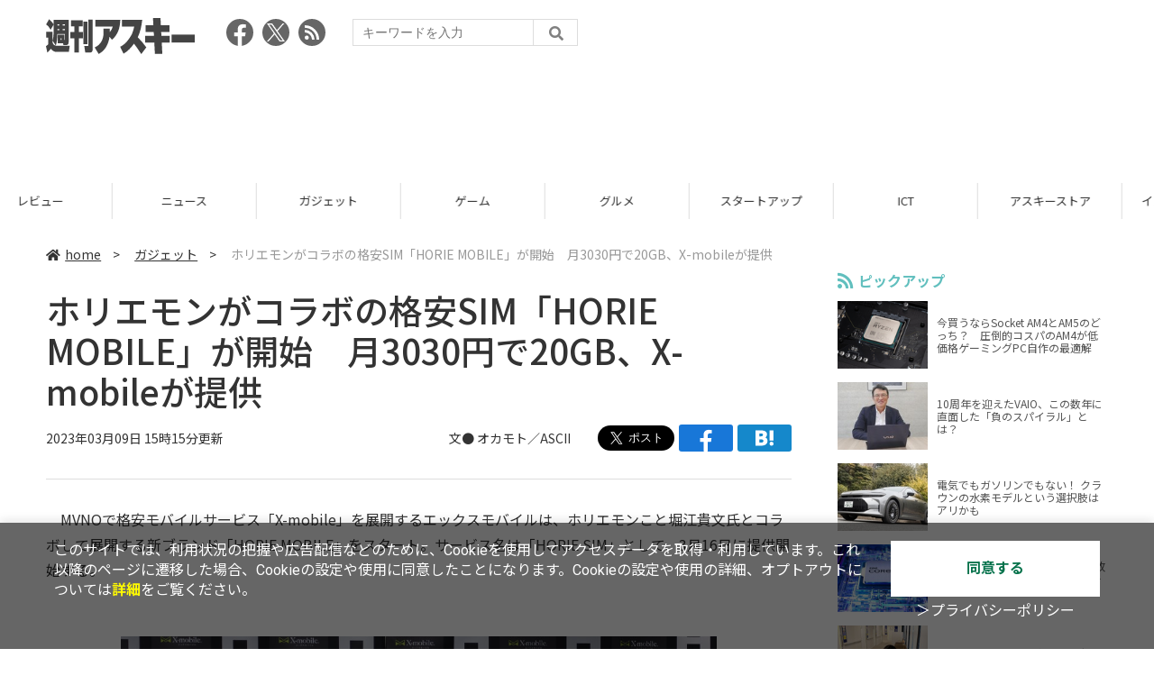

--- FILE ---
content_type: text/html; charset=UTF-8
request_url: https://weekly.ascii.jp/elem/000/004/127/4127984/
body_size: 8784
content:
<!DOCTYPE html>
<html lang="ja">
<head prefix="og: http://ogp.me/ns# fb: http://ogp.me/ns/fb# website: http://ogp.me/ns/website#">
<script type="text/javascript">
var dataLayer = dataLayer || [];
dataLayer.push({
    'Category':'10',
    'EID':'4127984',
    'Cat':'2023-03-09T15:15:00+09:00,C10,S26,S34,S293,S2926,S3001,P2,MaxPages1,ESI1039,M0,',
    'OpnDate':'2023-03-09T15:15:00+09:00',
    'Image':'0',
    'ESI':'1039',
    'Mobile':'0',
    'Priority':'2',
    'MaxPages':'1',
    'SubCategory':'S26,S34,S293,S2926,S3001,',
    'Image11':'',
    'Image12':'',
    'Feature':'',
});
<!-- Google Tag Manager -->
(function(w,d,s,l,i){w[l]=w[l]||[];w[l].push({'gtm.start':new Date().getTime(),event:'gtm.js'});var f=d.getElementsByTagName(s)[0], j=d.createElement(s),dl=l!='dataLayer'?'&l='+l:'';j.async=true;j.src= 'https://www.googletagmanager.com/gtm.js?id='+i+dl;f.parentNode.insertBefore(j,f);})(window,document,'script','dataLayer','GTM-KCSH653');
<!-- End Google Tag Manager -->
</script>

<meta charset="UTF-8">
<meta name="viewport" content="width=device-width, initial-scale=1">
<title>ホリエモンがコラボの格安SIM「HORIE MOBILE」が開始　月3030円で20GB、X-mobileが提供 - 週刊アスキー</title>
<meta name="author" content="ASCII">
<meta name="description" content="MVNOで格安モバイルサービス「X-mobile」を展開するエックスモバイルは、ホリエモンこと堀江貴文氏とコラボして展開する新ブランド「HORIE MOBILE」をスタート。サービス名は「HORIE SIM」として、3月16日に提供開始する。">
<meta name="keywords" content="iPhone,iPad,Android,アプリ,ガジェット,アスキー,週刊アスキー,週アス,角川アスキー総合研究所">

<meta property="og:title" content="ホリエモンがコラボの格安SIM「HORIE MOBILE」が開始　月3030円で20GB、X-mobileが提供 - 週刊アスキー">
<meta property="og:type" content="article">
<meta property="og:image" content="https://ascii.jp/img/2023/03/09/3504981/l/9934da60e6cb6737.jpg">
<meta property="og:url" content="https://weekly.ascii.jp/elem/000/004/127/4127984/">
<meta property="og:description" content="MVNOで格安モバイルサービス「X-mobile」を展開するエックスモバイルは、ホリエモンこと堀江貴文氏とコラボして展開する新ブランド「HORIE MOBILE」をスタート。サービス名は「HORIE SIM」として、3月16日に提供開始する。">
<meta property="og:site_name" content="週刊アスキー">
<meta name="twitter:card" content="summary_large_image">
<meta name="twitter:site" content="週刊アスキー">
<meta name="robots" content="max-image-preview:large">

<link rel="stylesheet" href="/assets/js/slick/slick.css">
<link rel="stylesheet" href="/assets/js/slick/slick-theme.css">
<link rel="stylesheet" href="/assets/js/drawer/drawer.min.css">
<link rel="stylesheet" href="https://fonts.googleapis.com/css?family=Noto+Sans+JP:400,500,700&display=swap&subset=japanese">
<link rel="stylesheet" href="https://use.fontawesome.com/releases/v5.8.1/css/all.css" integrity="sha384-50oBUHEmvpQ+1lW4y57PTFmhCaXp0ML5d60M1M7uH2+nqUivzIebhndOJK28anvf" crossorigin="anonymous">
<link rel="stylesheet" href="/assets/css/common.css?k=2025031301">

<!-- クッキー許諾のJavascript-->
<script type="text/javascript" src="/assets/js/cookie_optin.js?2024040501"></script>
<link rel="stylesheet" href="/assets/css/article.css?2025111102">

<script async src="https://pagead2.googlesyndication.com/pagead/js/adsbygoogle.js"></script>
<script>
  (adsbygoogle = window.adsbygoogle || []).push({
    google_ad_client: "ca-pub-3423790813770652",
    enable_page_level_ads: true,
    overlays: {bottom: true}
  });
</script><!-- Ad - WAS All -->
<script async src="https://securepubads.g.doubleclick.net/tag/js/gpt.js"></script>
<script>
  window.googletag = window.googletag || {cmd: []};
  googletag.cmd.push(function() {
    googletag.defineSlot('/21852659302/was_all_1r_gam', [[300, 250], [300, 600]], 'was_all_1r_gam').setCollapseEmptyDiv(true).addService(googletag.pubads());
    googletag.pubads().enableSingleRequest();
    googletag.pubads().collapseEmptyDivs();
    googletag.enableServices();
  });
</script>

</head>

<body id="article__detail" class="drawer drawer--right drawer-close">

<!-- Google Tag Manager (noscript) -->
<noscript><iframe src="https://www.googletagmanager.com/ns.html?id=GTM-KCSH653" height="0" width="0" style="display:none;visibility:hidden"></iframe></noscript>
<!-- End Google Tag Manager (noscript) -->
<header>
  <div class="header__inner">
    <div class="elm__leftAlign">
      <h1><a href="/"><img src="/assets/img/img-mainlogo.svg" alt="週刊アスキー"></a></h1>
      <div class="elm__variousParts">
        <ul class="wrap__snsbtn">
          <li><a href="https://www.facebook.com/weeklyascii" target="_blank" rel="noreferrer noopener"><img src="/assets/img/ico-snsbtn01.svg" alt="Facebookアイコン"></a></li>
          <li class="x_icon"><a href="https://x.com/weeklyascii/" target="_blank" rel="noreferrer noopener"><img src="/assets/img/sns_x.png" alt="Xアイコン"></a></li>
          <li><a href="/rss.xml"><img src="/assets/img/ico-snsbtn04.svg" alt="RSSフィード"></a></li>
        </ul>
        <div class="search__form">
          <form action="/search/" id="searchbox_004761988070997154717:ry1v523eo1g" method="get" class="search">
            <input type="hidden" name="cx" value="004761988070997154717:ry1v523eo1g">
            <input type="hidden" name="cof" value="FORID:11">
            <input id="textfield" name="q" type="text" placeholder="キーワードを入力">
            <input id="submitbtn" type="submit" value="">
          </form>
        </div>
      </div>
    </div>
          <div class="headerInner__largeAds">
        <script async src="https://pagead2.googlesyndication.com/pagead/js/adsbygoogle.js?client=ca-pub-3423790813770652"
     crossorigin="anonymous"></script>
<!-- 【WAS】All_BB_AdS -->
<ins class="adsbygoogle"
     style="display:inline-block;width:728px;height:90px"
     data-ad-client="ca-pub-3423790813770652"
     data-ad-slot="5532165065"></ins>
<script>
     (adsbygoogle = window.adsbygoogle || []).push({});
</script>      </div>
      </div>
</header>

<button type="button" class="drawer-toggle drawer-hamburger">
  <span class="sr-only">toggle navigation</span>
  <span class="drawer-hamburger-icon"></span>
</button>
  
<nav class="drawer-nav" role="navigation">
  <ul class="drawer-menu">
    <li>
      <a href="/" class="gn-menu"><i class="fas fa-home"></i>home</a>
    </li>
    <li>
      <ul class="drawer-category">
        <li><a href="/reviews/">レビュー</a></li>
        <li><a href="/news/">ニュース</a></li>
        <li><a href="/gadgets/">ガジェット</a></li>
        <li><a href="/games/">ゲーム</a></li>
        <li><a href="/gourmet/">グルメ</a></li>
        <li><a href="/startup/">スタートアップ</a></li>
        <li><a href="/ict/">ICT</a></li>
        <li><a href="/store/">アスキーストア</a></li>
        <li><a href="/information/">インフォメーション</a></li>
      </ul>
    </li>
    <li>
      <ul class="wrap__snsbtn">
        <li><a href="https://www.facebook.com/weeklyascii" target="_blank" rel="noreferrer noopener"><img src="/assets/img/ico-snsbtn01.svg" alt="Facebookアイコン"></a></li>
        <li class="x_icon"><a href="https://x.com/weeklyascii/" target="_blank" rel="noreferrer noopener"><img src="/assets/img/sns_x.png" alt="Xアイコン"></a></li>
        <li><a href="/rss.xml"><img src="/assets/img/ico-snsbtn04.svg" alt="RSSフィード"></a></li>
      </ul>
    </li>
    <li>
      <div class="search__form">
        <form action="/search/" id="searchbox_004761988070997154717:ry1v523eo1g" method="get" class="search">
          <input type="hidden" name="cx" value="004761988070997154717:ry1v523eo1g">
          <input type="hidden" name="cof" value="FORID:11">
          <input id="textfield" name="q" type="text" placeholder="キーワードを入力">
          <input id="submitbtn" type="submit" value="">
        </form>
      </div>
    </li>
  </ul>
</nav>

<div class="wrap__category">
  <nav class="category">
    <a href="/">TOP</a>
    <a href="/reviews/">レビュー</a>
    <a href="/news/">ニュース</a>
    <a href="/gadgets/">ガジェット</a>
    <a href="/games/">ゲーム</a>
    <a href="/gourmet/">グルメ</a>
    <a href="/startup/">スタートアップ</a>
    <a href="/ict/">ICT</a>
    <a href="/store/">アスキーストア</a>
    <a href="/information/">インフォメーション</a>
  </nav>
</div>
<div id="trigger-gnFixed"></div>

  <main>

    <div class="main__inner">

      <article>

        <section class="article__body">

          <div class="breadcrumb">
            <a href="/"><i class="fas fa-home"></i>home</a>&nbsp;&gt;&nbsp;
            <a href="/gadgets/">ガジェット</a>&nbsp;&gt;&nbsp;
            <span>ホリエモンがコラボの格安SIM「HORIE MOBILE」が開始　月3030円で20GB、X-mobileが提供</span>
          </div>


          <div id="articleHead">

            <h1>ホリエモンがコラボの格安SIM「HORIE MOBILE」が開始　月3030円で20GB、X-mobileが提供</h1>
            <div class="artdata">
              <p class="date">2023年03月09日 15時15分更新</p>
              <div class="elm__rightAlign">
                <p class="author"><a>文● オカモト／ASCII</a>
                  </p>
                <div class="snsShare ss--top">
                  <div class="ss-twitter"><a href="https://twitter.com/share" class="twitter-share-button" data-url="https://weekly.ascii.jp/elem/000/004/127/4127984/" data-text="ホリエモンがコラボの格安SIM「HORIE MOBILE」が開始　月3030円で20GB、X-mobileが提供" data-hashtags="" data-count="none" data-lang="ja" data-via="weeklyascii" data-size="large">ポストする</a></div>
                  <div class="ss-facebook"><a href="http://www.facebook.com/share.php?u=https://weekly.ascii.jp/elem/000/004/127/4127984/" rel="nofollow" target="_blank"></a></div>
                  <div class="ss-hatena"><a href="http://b.hatena.ne.jp/add?mode=confirm&url=https://weekly.ascii.jp/elem/000/004/127/4127984/&title=ホリエモンがコラボの格安SIM「HORIE MOBILE」が開始　月3030円で20GB、X-mobileが提供" target="_blank" rel="nofollow"></a></div>
                </div>
              </div>
            </div>

          </div>
          <!--ヘッダーここまで-->

          <!--連載のリスト-->
          <div id="contents_detail">
<p>　MVNOで格安モバイルサービス「X-mobile」を展開するエックスモバイルは、ホリエモンこと堀江貴文氏とコラボして展開する新ブランド「HORIE MOBILE」をスタート。サービス名は「HORIE SIM」として、3月16日に提供開始する。</p>
<!--  画像が1つの場合  -->

<div class="photo single"><a href="/elem/000/003/504/3504981/img.html" id="eid3504981" name="eid3504981"><img alt="" src="https://ascii.jp/img/2023/03/09/3504981/xl/9934da60e6cb6737.jpg" title="" width="596" /></a>

<p class="caption">エックスモバイル木野将徳氏（左）と堀江貴文氏（右）</p>
</div>
<!--  画像が1つの場合  -->

<div class="photo single"><a href="/elem/000/003/504/3504970/img.html" id="eid3504970" name="eid3504970"><img alt="" src="https://ascii.jp/img/2023/03/09/3504970/xl/f857d578485ddd46.jpg" title="" width="596" /></a>

<p class="caption">HORIE MOBILEは通信業界のLCCを目指す</p>
</div>

<p>　HORIE SIMは、月20GB＋1回5分までの定額が付いて月3030円。ネットワークはドコモを用いる（かけ放題を＋1500円、端末補償を＋500円で追加可能）。また、全国170ヵ所あるエックスモバイルのリアル店舗での手続きや端末修理サポートなども受けられる。今後の展開としては、au回線を用いた海外でもそのまま使えるというモバイルルーター、現在は20GBの通信量を50GBにアップグレードできるサービスを予定していることが公表された。</p>
<!--  画像が1つの場合  -->

<div class="photo single"><a href="/elem/000/003/504/3504971/img.html" id="eid3504971" name="eid3504971"><img alt="" src="https://ascii.jp/img/2023/03/09/3504971/xl/c44158a22b3b9b6e.jpg" title="" width="596" /></a>

<p class="caption">月20GBと1回5分の通話定額、また各種特典も付属</p>
</div>
<!--  画像が1つの場合  -->

<div class="photo single"><a href="/elem/000/003/504/3504972/img.html" id="eid3504972" name="eid3504972"><img alt="" src="https://ascii.jp/img/2023/03/09/3504972/xl/74faef82fa9ecc00.jpg" title="" width="596" /></a>

<p class="caption">超ヘビーユーザーも含めて、スマホユーザーの平均通信量は約10GB。20GBあれば大半のユーザーには十分とする</p>
</div>
<!--  画像が1つの場合  -->

<div class="photo single"><a href="/elem/000/003/504/3504973/img.html" id="eid3504973" name="eid3504973"><img alt="" src="https://ascii.jp/img/2023/03/09/3504973/xl/8b31935e33d45e8f.jpg" title="" width="596" /></a>

<p class="caption">今後はモバイルルーターも予定</p>
</div>

<p>　もう1つの目玉が、堀江氏によるオリジナルコンテンツの提供。政治や経済などの情報が受け取れる「デイリーホリエニュース」のほか、全国約100店舗展開しているパン店「小麦の奴隷」でカレーパンを月1回提供、さらに今後予定されているHORIEプロジェクト参加権など、HORIE MOBILEユーザー限定の特典を用意する。</p>

<p>　発表会では堀江氏も登壇。“ホリエモン”目的で来場した一般メディアにも含めて、あらためてMVNOの仕組みを説明。通信速度が遅いなどと、ややネガティブなイメージもあった初期のMVNO／格安SIMと異なり、サービス品質でも主要キャリアと大きな差がなくなってきていることを紹介。飛行機での移動ではLCCが社会に広く受け入れられつつある中、MVNOはまだまだ知られていないこともあり、廉価な料金にも関わらず、あまり使われていない現状を語り、MVNOの認知を広めるとともに、HORIE MOBILEは通信業界のLCCを目指すとした。</p>
<!--  画像が1つの場合  -->

<div class="photo single"><a href="/elem/000/003/504/3504974/img.html" id="eid3504974" name="eid3504974"><img alt="" src="https://ascii.jp/img/2023/03/09/3504974/xl/945fccdaeab618f8.jpg" title="" width="596" /></a>

<p class="caption">HORIE MOBILEユーザー向けのWeb3.0サービスを来週公表予定</p>
</div>
&nbsp;

<div class="relatedarticle">
<p class="headname">■関連サイト</p>

<ul>
	<li><a href="https://xmobile.ne.jp/" target="_blank">エックスモバイル</a></li>
</ul>
</div>
          </div>

          <div class="snsShare ss--bottom">
            <div class="speechBubble">この記事をシェアしよう</div>
            <div class="ss-twitter"><a href="https://twitter.com/share" class="twitter-share-button" data-url="https://weekly.ascii.jp/elem/000/004/127/4127984/" data-text="ホリエモンがコラボの格安SIM「HORIE MOBILE」が開始　月3030円で20GB、X-mobileが提供" data-hashtags="" data-count="none" data-lang="ja" data-via="weeklyascii" data-size="large">ポストする</a></div>
            <div class="ss-facebook"><a href="http://www.facebook.com/share.php?u=https://weekly.ascii.jp/elem/000/004/127/4127984/" rel="nofollow" target="_blank"></a></div>
            <div class="ss-hatena"><a href="http://b.hatena.ne.jp/add?mode=confirm&url=https://weekly.ascii.jp/elem/000/004/127/4127984/&title=ホリエモンがコラボの格安SIM「HORIE MOBILE」が開始　月3030円で20GB、X-mobileが提供" target="_blank" rel="nofollow"></a></div>
            <div class="ss-pocket"><a href="http://getpocket.com/edit?url=https://weekly.ascii.jp/elem/000/004/127/4127984/&title=ホリエモンがコラボの格安SIM「HORIE MOBILE」が開始　月3030円で20GB、X-mobileが提供" rel="nofollow" rel="nofollow" target="_blank"></a></div>
            <div class="ss-line"><a href="https://timeline.line.me/social-plugin/share?url=https://weekly.ascii.jp/elem/000/004/127/4127984/"></a></div>
          </div>



          <div class="snsFollow">
            <p>週刊アスキーの最新情報を購読しよう</p>

            <ul class="snsFollow__list">
              <li><a href="https://twitter.com/weeklyascii?ref_src=twsrc%5Etfw" class="twitter-follow-button" data-size="large" data-show-count="false">Follow @weeklyascii</a></li>
              <li><div class="fb-like" data-href="https://www.facebook.com/weeklyascii" data-width="" data-layout="button" data-action="like" data-size="large" data-share="true"></div></li>
              <li class="btn__subscribe--youtube"><a href="http://www.youtube.com/subscription_center?add_user=wamweb" rel="nofollow" target="_blank"><img src="/assets/img/icon-ytsubscribe.svg" alt="デジタル情報メディア ASCII（アスキー）のYouTube公式チャンネル登録"></a></li>
            </ul>
          </div>

          <div class="returnCat">
            <a class="accentColor--hoverbg" href="/gadgets/"><i class="fas fa-undo-alt"></i>カテゴリートップへ</a>
          </div>

                          <div style="width:100%;margin-top:30px;"><p style="text-align:center;font-size:15px;">本記事はアフィリエイトプログラムによる収益を得ている場合があります</p></div>
          
        </section>

        <section class="interval">
          <div class="imgphoto"></div>
          <div id="ulCommentWidget" style="clear:both;"></div>
          <div id="artAds"></div>
        </section>

        <!--  連載記事一覧  -->
        <section class="bottom__articleList">
          <div class="bottom__articleList--left">
          </div>

          <div class="bottom__articleList--right">
            <!--  関連記事  -->
 
            <h5 class="related">この記事の編集者は以下の記事をオススメしています</h5>
            <ul class="artsCont">
              <li><a href="/elem/000/001/954/1954645/">X-mobile、国外107ヵ国で使用可能なモバイルWi-Fiルーター「限界突破WiFi」発売</a></li>
              <li><a href="/elem/000/001/143/1143587/">エックスモバイルが月980円で通話＋500MBデータプラン開始</a></li>
              <li><a href="/elem/000/004/128/4128259/">【格安スマホまとめ】NUROモバイルから月40GBで3980円の新プラン、ホリエモンコラボの「HORIE SIM」</a></li>
              <li><a href="/elem/000/004/141/4141556/">知らないと損！ 格安飛行機LCC旅で驚きの節約テクニック</a></li>
              <li><a href="/elem/000/004/142/4142603/">歴史を変えた飛行機「ボーイング767」の凄いところ</a></li>
              <li><a href="/elem/000/004/144/4144913/">全世界でデータ通信可なX-mobileのルーター型スマホ「スマートWi-Fi」が海外でかなり便利</a></li>
              <li><a href="/elem/000/004/221/4221544/">ドンキの格安SIM「マジモバ」開始！ 3GBで月770円、チョコパイや玉子も貰える</a></li>
            </ul>
          </div>

        </section>

        <div id="fb-root"></div>

        <section class="article__footer">

          <ul class="ads-item">
                        <li>
              <script async src="https://pagead2.googlesyndication.com/pagead/js/adsbygoogle.js?client=ca-pub-3423790813770652"
     crossorigin="anonymous"></script>
<!-- 【WAS】All_4R_AdS -->
<ins class="adsbygoogle"
     style="display:inline-block;width:300px;height:250px"
     data-ad-client="ca-pub-3423790813770652"
     data-ad-slot="3576069651"></ins>
<script>
     (adsbygoogle = window.adsbygoogle || []).push({});
</script>            </li>
            <li class="odd">
              <script async src="https://pagead2.googlesyndication.com/pagead/js/adsbygoogle.js?client=ca-pub-3423790813770652"
     crossorigin="anonymous"></script>
<!-- 【WAS】All_5R_AdS -->
<ins class="adsbygoogle"
     style="display:inline-block;width:300px;height:250px"
     data-ad-client="ca-pub-3423790813770652"
     data-ad-slot="2262987985"></ins>
<script>
     (adsbygoogle = window.adsbygoogle || []).push({});
</script>            </li>
          </ul>

          <div class="recommend">
            <div class="uz-weekly-ascii_res_pc uz-ny"></div>
          </div>

          <ul class="snsTimeLine">

            <li class="fb__timeline">
              <div class="fb-container">
                <div class="fb-page" data-href="https://www.facebook.com/weeklyascii" data-width="500" data-height="1000" data-tabs="timeline,events" data-hide-cover="false" data-show-facepile="true" data-small-header="false" data-adapt-container-width="true">
                </div>
              </div>
            </li>

            <li class="tw__timeline"><a class="twitter-timeline" data-height="1000" href="https://twitter.com/weeklyascii?ref_src=twsrc%5Etfw">Tweets by weeklyascii</a></li>

          </ul>

        </section>

      </article>

    </div>

    <aside class="ads">

      <div class="ads__inner">
        <div class="ads-item">
          <!-- Ad - WAS 1R -->
<div id='was_all_1r_gam' style='min-width: 300px; min-height: 250px;'>
  <script>
    googletag.cmd.push(function() { googletag.display('was_all_1r_gam'); });
  </script>
</div>


        </div>
        <section class="latestNews-item">

          <h2 class="accentColor--txt">ピックアップ</h2>

          <div class="latestNews__inner">

            <ul class="latestNews__list">


              <li>
                <a href="/elem/000/004/218/4218142/">
                  <figure><img src="https://ascii.jp/img/2024/08/30/3788805/s/259e5a2f6a422fdc.jpg" alt=""></figure>
                  <p>今買うならSocket AM4とAM5のどっち？　圧倒的コスパのAM4が低価格ゲーミングPC自作の最適解</p>
                </a>
              </li>

              <li>
                <a href="/elem/000/004/218/4218905/">
                  <figure><img src="https://ascii.jp/img/2024/09/01/3789221/s/bd71fe738d4cae63.jpg" alt=""></figure>
                  <p>10周年を迎えたVAIO、この数年に直面した「負のスパイラル」とは？</p>
                </a>
              </li>

              <li>
                <a href="/elem/000/004/218/4218871/">
                  <figure><img src="https://ascii.jp/img/2024/08/31/3789084/s/afac6724ffb439ed.jpg" alt=""></figure>
                  <p>電気でもガソリンでもない！ クラウンの水素モデルという選択肢はアリかも</p>
                </a>
              </li>

              <li>
                <a href="/elem/000/004/218/4218927/">
                  <figure><img src="https://ascii.jp/img/2024/09/02/3789310/s/f8242bd35e3cebee.jpg" alt=""></figure>
                  <p>いまだに解決しないRaptor Lake故障問題の現状　インテル CPUロードマップ</p>
                </a>
              </li>

              <li>
                <a href="/elem/000/004/219/4219836/">
                  <figure><img src="https://ascii.jp/img/2024/09/05/3791255/s/f4dea8cbdb86860c.jpg" alt=""></figure>
                  <p>乳がん患者の不安に寄り添う大阪国際がんセンターのAIに期待</p>
                </a>
              </li>

            </ul>

          </div>

        </section>


        <div class="ads-item">
          <script async src="https://yads.c.yimg.jp/js/yads-async.js"></script>
          <div id="yads73402_20145">
          </div>
          <script>
          (function (window) {
            window.YJ_YADS = window.YJ_YADS || { tasks: [] };
            window.YJ_YADS.tasks.push(
              {
                yads_ad_ds: '73402_20145',
                yads_parent_element: 'yads73402_20145'
              }
            );
          })(window);
          </script>
        </div>

        <section class="ranking-item">

          <h2>アクセスランキング</h2>

          <div class="ranking__inner">

            <ul class="ranking__list">

              <li>
                <a href="/elem/000/004/367/4367579/">
                  <figure><img src="https://ascii.jp/img/2026/01/21/4404933/s/7592e61d3f2bc9bd.jpg" alt=""></figure>
                  <p>【決定版】ミドルクラスのスマートフォンのおすすめベスト5【2026年1月版】</p>
                </a>
              </li>
              <li>
                <a href="/elem/000/004/367/4367122/">
                  <figure><img src="https://ascii.jp/img/2026/01/19/4403873/s/951a6a429cff6bb2.jpg" alt=""></figure>
                  <p>ジージェネ、開催中の「評価試験」に賛否　「いろんな機体使えて面白い」「ただただ面倒くさい…」</p>
                </a>
              </li>
              <li>
                <a href="/elem/000/004/367/4367104/">
                  <figure><img src="https://ascii.jp/img/2026/01/19/4404112/s/51342a9edd547680.jpg" alt=""></figure>
                  <p>【今週】マクドナルド史上初「きのこの山・たけのこの里」コラボ！ 贅沢「牡蠣とじ丼」発売など</p>
                </a>
              </li>
              <li>
                <a href="/elem/000/004/368/4368176/">
                  <figure><img src="https://ascii.jp/img/2026/01/22/4406156/s/cf13aceaf13bc54d.jpg" alt=""></figure>
                  <p>海老・たら・白子！冬の贅沢天丼、ご飯おかわり無料の定食も</p>
                </a>
              </li>
              <li>
                <a href="/elem/000/004/367/4367194/">
                  <figure><img src="https://ascii.jp/img/2026/01/20/4404217/s/f34f8badf6df8266.jpg" alt=""></figure>
                  <p>【決定版】10万円以下のノートパソコンのおすすめベスト5【2026年1月版】</p>
                </a>
              </li>

            </ul>

          </div>

        </section>
        <div class="ads-item ads-item--height2">
          <script async src="https://pagead2.googlesyndication.com/pagead/js/adsbygoogle.js?client=ca-pub-3423790813770652"
     crossorigin="anonymous"></script>
<!-- 【WAS】All_3R_AdS -->
<ins class="adsbygoogle"
     style="display:inline-block;width:300px;height:600px"
     data-ad-client="ca-pub-3423790813770652"
     data-ad-slot="7515314660"></ins>
<script>
     (adsbygoogle = window.adsbygoogle || []).push({});
</script>        </div>
      </div>

      <div id="trigger-adFixed"></div>
    </aside>

  </main>


  <footer id="footerFixed">
    <div class="footer__inner--top">
      <ul class="footerLink__list--top">
        <li><a href="/">TOP</a></li>
        <li><a href="/reviews/">レビュー</a></li>
        <li><a href="/news/">ニュース</a></li>
        <li><a href="/gadgets/">ガジェット</a></li>
        <li><a href="/games/">ゲーム</a></li>
        <li><a href="/gourmet/">グルメ</a></li>
        <li><a href="/startup/">スタートアップ</a></li>
        <li><a href="/ict/">ICT</a></li>
        <li><a href="/information/">インフォメーション</a></li>
      </ul>

      <ul class="footerLink__list--center">
        <li><a href="https://ascii.jp/" rel="noopener noreferrer" target="_blank"><i class="fas fa-external-link-alt"></i>ASCII.jp</a></li>
        <li><a href="https://www.technologyreview.jp/" rel="noopener noreferrer" target="_blank"><i class="fas fa-external-link-alt"></i>MITテクノロジーレビュー</a></li>
      </ul>
    </div>

    <div class="footer__inner--bottom">  
      <ul class="footerLink__list--bottom">
        <li><a href="/info/site_policy.html">サイトポリシー</a></li>
        <li><a href="https://www.lab-kadokawa.com/privacy/" rel="noopener noreferrer" target="_blank">プライバシーポリシー</a></li>
        <li><a href="https://www.lab-kadokawa.com/" rel="noopener noreferrer" target="_blank">運営会社</a></li>
        <li><a href="https://ascii.jp/support/" rel="noopener noreferrer" target="_blank">お問い合わせ</a></li>
        <li><a href="https://mediaguide.kadokawa.co.jp/media/?id=97" rel="noopener noreferrer" target="_blank">広告掲載</a></li>
        <li><a href="/elem/000/002/627/2627960/?b">スタッフ募集</a></li>
        <li><a href="/elem/000/002/620/2620321/">電子版について</a></li>
      </ul>
      <p class="copyright">©KADOKAWA ASCII Research Laboratories, Inc. 2026</p>
    </div>
  </footer>
  


<script src="/assets/js/jquery-3.4.1.min.js"></script>
<script src="https://unpkg.com/masonry-layout@4/dist/masonry.pkgd.min.js"></script>
<script src="/assets/js/slick/slick.min.js"></script>
<script src="/assets/js/inview.js"></script>
<script src="/assets/js/TweenMax.min.js"></script>
<script src="/assets/js/velocity.min.js"></script>
<script src="/assets/js/jquery.lazyload.min.js"></script>
<script src="/assets/js/scrollmagic/uncompressed/ScrollMagic.js"></script>
<script src="/assets/js/scrollmagic/uncompressed/plugins/animation.gsap.js"></script>
<script src="/assets/js/scrollmagic/uncompressed/plugins/animation.velocity.js"></script>
<script src="/assets/js/scrollmagic/uncompressed/plugins/debug.addIndicators.js"></script>
<script src="/assets/js/iscroll.min.js"></script>
<script src="/assets/js/drawer/drawer.min.js"></script>
<script src="/assets/js/index.js"></script>
<script async="async" src="https://platform.twitter.com/widgets.js" charset="utf-8"></script>
<script async defer crossorigin="anonymous" src="https://connect.facebook.net/ja_JP/sdk.js#xfbml=1&version=v6.0"></script>
<script>(function(d, s, id) {
  var js, fjs = d.getElementsByTagName(s)[0];
  if (d.getElementById(id)) return;
  js = d.createElement(s); js.id = id;
  js.src = "//connect.facebook.net/ja_JP/sdk.js#xfbml=1&version=v2.5";
  fjs.parentNode.insertBefore(js, fjs);
  }(document, 'script', 'facebook-jssdk'));
  $("img.lazy").lazyload();
</script>
<link rel="stylesheet" href="//speee-ad.akamaized.net/tag/weekly-ascii_pc/css/outer-style.css">
<script async type="text/javascript" src="https://speee-ad.akamaized.net/tag/weekly-ascii_res_pc/js/outer-frame.min.js" charset="utf-8"></script>
</body>
</html>


--- FILE ---
content_type: text/html; charset=utf-8
request_url: https://www.google.com/recaptcha/api2/aframe
body_size: 264
content:
<!DOCTYPE HTML><html><head><meta http-equiv="content-type" content="text/html; charset=UTF-8"></head><body><script nonce="DUbirMPoNBG3x7-ee1nuqg">/** Anti-fraud and anti-abuse applications only. See google.com/recaptcha */ try{var clients={'sodar':'https://pagead2.googlesyndication.com/pagead/sodar?'};window.addEventListener("message",function(a){try{if(a.source===window.parent){var b=JSON.parse(a.data);var c=clients[b['id']];if(c){var d=document.createElement('img');d.src=c+b['params']+'&rc='+(localStorage.getItem("rc::a")?sessionStorage.getItem("rc::b"):"");window.document.body.appendChild(d);sessionStorage.setItem("rc::e",parseInt(sessionStorage.getItem("rc::e")||0)+1);localStorage.setItem("rc::h",'1769555536247');}}}catch(b){}});window.parent.postMessage("_grecaptcha_ready", "*");}catch(b){}</script></body></html>

--- FILE ---
content_type: text/css
request_url: https://weekly.ascii.jp/assets/css/cookie_optin.css?2024040501
body_size: 1602
content:
@charset "UTF-8";

@import url("https://fonts.googleapis.com/css?family=Noto+Sans+JP|Roboto&display=swap&subset=japanese");

/*ポップアップスライドイン*/
@-webkit-keyframes slidein {
  0% {
    -webkit-transform: translateY(100%);
    -ms-transform: translateY(100%);
    transform: translateY(100%);
  }
  100% {
    -webkit-transform: translateY(0%);
    -ms-transform: translateY(0%);
    transform: translateY(0%);
  }
}

@-ms-keyframes slidein {
  0% {
    -webkit-transform: translateY(100%);
    -ms-transform: translateY(100%);
    transform: translateY(100%);
  }
  100% {
    -webkit-transform: translateY(0%);
    -ms-transform: translateY(0%);
    transform: translateY(0%);
  }
}

@keyframes slidein {
  0% {
    -webkit-transform: translateY(100%);
    -ms-transform: translateY(100%);
    transform: translateY(100%);
  }
  100% {
    -webkit-transform: translateY(0%);
    -ms-transform: translateY(0%);
    transform: translateY(0%);
  }
}

/*ポップアップスライドアウト*/
@-webkit-keyframes slideout {
  0% {
    -webkit-transform: translateY(0%);
    -ms-transform: translateY(0%);
    transform: translateY(0%);
  }
  100% {
    -webkit-transform: translateY(100%);
    -ms-transform: translateY(100%);
    transform: translateY(100%);
  }
}

@-ms-keyframes slideout {
  0% {
    -webkit-transform: translateY(0%);
    -ms-transform: translateY(0%);
    transform: translateY(0%);
  }
  100% {
    -webkit-transform: translateY(100%);
    -ms-transform: translateY(100%);
    transform: translateY(100%);
  }
}

@keyframes slideout {
  0% {
    -webkit-transform: translateY(0%);
    -ms-transform: translateY(0%);
    transform: translateY(0%);
  }
  100% {
    -webkit-transform: translateY(100%);
    -ms-transform: translateY(100%);
    transform: translateY(100%);
  }
}

/**********************************
共通
**********************************/
.cookie-pop p,
.cookie-pop button,
.cookie-pop a {
  margin: 0;
  padding: 0;
  font-size: 16px;
  font-family: "Roboto", "Noto Sans JP", sans-serif;
  color: rgba(255,255,255,1.00) !important;
  line-height: 1.4;
}

.cookie-pop p a.cookie_detail{
  color: #fffa00 !important;
  font-weight: bold;
}

.cookie-pop {
  animation-name: slidein;
  animation-duration: 600ms;
  position: fixed;
  left: 0;
  bottom: 0;
  width: 100%;
  z-index: 20001;
}

.cookie-pop.pop-remove {
  animation-name: slideout;
  animation-duration: 600ms;
}

.cookie-pop .upper {
  text-transform: uppercase;
}

.cookie-pop .txt-left {
  text-align: left;
}

.cookie-pop .txt-left a {
  text-decoration: underline;
}

.cookie-pop .txt-center {
  text-align: center;
}

/* adsenseとの重複対応 */
ins.adsbygoogle-noablate[data-anchor-status] {
  z-index: 20000 !important;
}

/**********************************
初期画面（cookie-pop.html）
**********************************/
/*同意ボタン*/
.cookie-pop .accept {
  width: 180px;
  height: 58px;
  background-color: #f95b6d;
  border: solid 1px #f95b6d;
  border-radius: 25px;
  cursor: pointer;
}

.cookie-pop .accept:hover {
  background-color: #1a1a1a;
  border: solid 2px #f95b6d;
  color: #f95b6d;
}

/*プライバシーポリシーリンク*/
.cookie-pop p.cookie-policy {
  padding-top: 5px;
}

.cookie-pop p.cookie-policy a.cookie-policy-link {
  color: rgba(255,255,255,1.00) !important;
}

.cookie-pop .sec-accept {
  background-color: rgba(0, 0, 0, 0.6);
  width: 100%;
  height: 140px;
  padding-top: 0;
  box-shadow: 0px -3px 10px rgba(0, 0, 0, 0.1);
}

.cookie-pop .pop-inner {
  max-width: 1160px;
  margin: 0 auto;
  display: flex;
  justify-content: space-between;
  padding: 20px;
}

.cookie-pop .pop-inner .text {
	width: 77.5%;
  color: #fff;
  margin-right: 2.5%;
  text-align: left;
}

.cookie-pop .pop-inner .details {
  text-align: center;
  flex-grow: 1;
  width: 20%;
}

.cookie-pop .pop-inner .btn-base__080 a {
  text-decoration: none !important;
  color: #05724b !important;
  background-color: #FFF;
  padding: 20px 0;
  transition: background-color 0.3s;
  display: inline-block;
  font-size: 16px;
  font-weight: bold;
	text-align: center;
}
.cookie-pop .pop-inner .btn-base__080 a{
	width: 100%;
}

.cookie-pop .pop-inner .btn-base__080 a:hover {
  opacity: 0.8;
}

@media screen and (max-width: 1200px) {
  /**********************************
  初期画面（cookie-pop.html）
  **********************************/
  .cookie-pop .sec-accept {
    width: auto;
  }
}

@media screen and (max-width: 768px) {
  /**********************************
  共通
  **********************************/
  .cookie-pop p,
  .cookie-pop a {
    /* add */
    font-size: 13px;
  }
  .cookie-pop p,
  .cookie-pop button {
    line-height: 1.6;
  }

  /**********************************
  初期画面（cookie-pop.html）
  **********************************/
  .cookie-pop .sec-accept {
    padding: 10px;
    height: 240px;
    box-sizing: border-box;
  }

  .cookie-pop .pop-inner {
    padding-top: 10px;
    padding-bottom: 10px;
    display: block;
  }

  .cookie-pop .pop-inner .text {
    font-size: 12px;
    width: auto;
    margin: 0;
    padding-bottom: 10px;
  }

  .cookie-pop .pop-inner .details {
    font-size: 12px;
    width: auto;
  }

  .cookie-pop .scroll-area {
    position: relative;
    overflow: hidden;
  }

  /*
   * Scrollbar rail styles
   */
  .ps__rail-x {
    display: block;
    opacity: 1;
    transition: none;
    -webkit-transition: none;
    height: 10px;
    background-color: #717070;
    border-radius: 5px;
    /* there must be 'bottom' or 'top' for ps__rail-x */
    bottom: 0px;
    /* please don't change 'position' */
    position: absolute;
  }

  .ps__rail-y {
    display: block;
    opacity: 1;
    transition: none;
    -webkit-transition: none;
    width: 10px;
    background-color: #717070;
    border-radius: 5px;
    /* there must be 'right' or 'left' for ps__rail-y */
    right: 0;
    /* please don't change 'position' */
    position: absolute;
  }

  .ps--active-x > .ps__rail-x,
  .ps--active-y > .ps__rail-y {
    display: block;
    background-color: #717070;
  }

  .ps:hover > .ps__rail-x,
  .ps:hover > .ps__rail-y,
  .ps--focus > .ps__rail-x,
  .ps--focus > .ps__rail-y,
  .ps--scrolling-x > .ps__rail-x,
  .ps--scrolling-y > .ps__rail-y {
    opacity: 1;
  }

  .ps .ps__rail-x:hover,
  .ps .ps__rail-y:hover,
  .ps .ps__rail-x:focus,
  .ps .ps__rail-y:focus,
  .ps .ps__rail-x.ps--clicking,
  .ps .ps__rail-y.ps--clicking {
    background-color: #717070;
    opacity: 1;
  }

  /*
   * Scrollbar thumb styles
   */
  .ps__thumb-x {
    background-color: #a09f9f;
    border-radius: 5px;
    transition: none;
    -webkit-transition: none;
    height: 10px;
    /* there must be 'bottom' for ps__thumb-x */
    bottom: 0px;
    /* please don't change 'position' */
    position: absolute;
  }

  .ps__thumb-y {
    background-color: #a09f9f;
    border-radius: 5px;
    transition: none;
    -webkit-transition: none;
    width: 10px;
    /* there must be 'right' for ps__thumb-y */
    right: 0px;
    /* please don't change 'position' */
    position: absolute;
  }

  .ps__rail-x:hover > .ps__thumb-x,
  .ps__rail-x:focus > .ps__thumb-x,
  .ps__rail-x.ps--clicking .ps__thumb-x {
    background-color: #a09f9f;
    height: 10px;
  }

  .ps__rail-y:hover > .ps__thumb-y,
  .ps__rail-y:focus > .ps__thumb-y,
  .ps__rail-y.ps--clicking .ps__thumb-y {
    background-color: #a09f9f;
    width: 10px;
  }

  /*同意ボタン*/
  .cookie-pop .accept {
    width: 100%;
    padding-top: 4px;
    padding-bottom: 4px;
    border: none;
    border-radius: 17.5px;
  }

  .cookie-pop .accept:hover {
    background-color: #f95b6d;
    border: none;
    color: #ffffff;
  }
}


--- FILE ---
content_type: text/javascript; charset=UTF-8
request_url: https://click.speee-ad.jp/v1/recwid?url=https%3A%2F%2Fweekly.ascii.jp%2Felem%2F000%2F004%2F127%2F4127984%2F&ft=1&placement_id=4366&placement_code=weekly-ascii_res_pc&v=4.3.0&device=1&os=2&ref=&cb_name=uzWidgetCallback0&sess_id=5778b951-3842-f689-2785-5a188a8091ca&ext=&cb=1769555530997
body_size: 117
content:
uzWidgetCallback0({"uuid":"8d77a3b3-bb2e-4f25-a005-bd46ed9bdb64","opt_out":false})


--- FILE ---
content_type: application/javascript; charset=utf-8
request_url: https://fundingchoicesmessages.google.com/f/AGSKWxXeKUeWW-qTmUA6g12wLtJWxe94I6Jjiefym2GdK51YahUPLglcO8sfSTmlTmpxE3b6kp6ExuRBuhds5FWyZi-ylj-lVoL-SfuQhvocsrciK1g-gIFxN18ymZrXb-DrL0YrujKaYe67-ZtTo2-X2ZGJ2Qx1-4Aq-vP6o5qmS0pu5m2zX6bES3nGH6Ic/_/prodprebidheader--banner300x250./tools/ad./plugins_ads_/slidetopad.
body_size: -1289
content:
window['b4e39d97-0e34-476b-9673-3fbd9981c6f8'] = true;

--- FILE ---
content_type: text/javascript; charset=UTF-8
request_url: https://yads.yjtag.yahoo.co.jp/tag?s=73402_20145&fr_id=yads_583923-0&p_elem=yads73402_20145&u=https%3A%2F%2Fweekly.ascii.jp%2Felem%2F000%2F004%2F127%2F4127984%2F&pv_ts=1769555530177&suid=6a559161-32c3-4fd9-99e3-eeedaedccd72
body_size: 770
content:
yadsDispatchDeliverProduct({"dsCode":"73402_20145","patternCode":"73402_20145-23965","outputType":"js_frame","targetID":"yads73402_20145","requestID":"e9923a84edaf1368c696ca10c3cc8517","products":[{"adprodsetCode":"73402_20145-23965-26475","adprodType":3,"adTag":"<script onerror='YJ_YADS.passback()' src='https://yads.yjtag.yahoo.co.jp/yda?adprodset=73402_20145-23965-26475&cb=1769555535137&p_elem=yads73402_20145&pv_id=e9923a84edaf1368c696ca10c3cc8517&suid=6a559161-32c3-4fd9-99e3-eeedaedccd72&u=https%3A%2F%2Fweekly.ascii.jp%2Felem%2F000%2F004%2F127%2F4127984%2F' type='text/javascript'></script>","width":"300","height":"250","iframeFlag":1},{"adprodsetCode":"73402_20145-23965-26476","adprodType":5,"adTag":"<a href=\"http://promotionalads.yahoo.co.jp/quality/\" target=\"_top\">\n  <img src=\"//s.yimg.jp/images/im/innerad/QC_300_250.jpg\" width=\"300\" height=\"250\" border=\"0\">\n  </img>\n</a>","width":"300","height":"250"}],"measurable":1,"frameTag":"<div style=\"text-align:center;\"><iframe src=\"https://s.yimg.jp/images/listing/tool/yads/yads-iframe.html?s=73402_20145&fr_id=yads_583923-0&p_elem=yads73402_20145&u=https%3A%2F%2Fweekly.ascii.jp%2Felem%2F000%2F004%2F127%2F4127984%2F&pv_ts=1769555530177&suid=6a559161-32c3-4fd9-99e3-eeedaedccd72\" style=\"border:none;clear:both;display:block;margin:auto;overflow:hidden\" allowtransparency=\"true\" data-resize-frame=\"true\" frameborder=\"0\" height=\"250\" id=\"yads_583923-0\" name=\"yads_583923-0\" scrolling=\"no\" title=\"Ad Content\" width=\"300\" allow=\"fullscreen; attribution-reporting\" allowfullscreen loading=\"eager\" ></iframe></div>"});